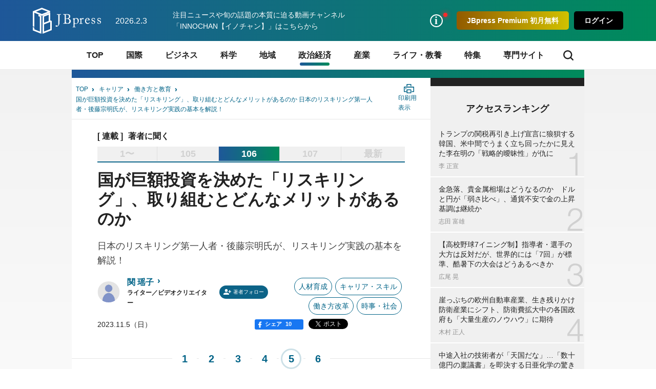

--- FILE ---
content_type: text/html; charset=utf-8
request_url: https://jbpress.ismedia.jp/articles/-/77757?page=5
body_size: 22849
content:


<!DOCTYPE HTML>
<html lang="ja">

<head>
  <meta http-equiv="X-UA-Compatible" content="IE=edge">
  <meta name="viewport" content="width=device-width, initial-scale=1">
  <link rel="manifest" href="/manifest.json?rf=202601291131">
  <meta charset="utf-8">
  <title>国が巨額投資を決めた「リスキリング」、取り組むとどんなメリットがあるのか 日本のリスキリング第一人者・後藤宗明氏が、リスキリング実践の基本を解説！(5/6) | JBpress (ジェイビープレス)</title>
<link rel="canonical" href="https://jbpress.ismedia.jp/articles/-/77757?page=5">
  <link rel="stylesheet" href="https://jbpress.ismcdn.jp/resources/jb/css/pc/shared/shared.css?rf=202601291131">
  <link rel="stylesheet" href="https://jbpress.ismcdn.jp/resources/jb/css/pc/pages/leafs.css?rf=202601291131">
  <link rel="stylesheet" href="https://jbpress.ismcdn.jp/resources/jb/css/add-style.min.css?rf=202601291131">
  <meta name="description" content="　学び直しは、個々人が自身の好きなものを、好きな時に好きな場所で学びます。一方、リスキリングの現場は組織や企業です。　リスキリングは「新しいスキルを習得させる」という意味です。リスキ(5/6)">
  <meta name="keywords" content="リスキリング ,isMedia ,JBpress ,日本ビジネスプレス">
  <meta property="fb:app_id" content="142228975836097" />
  <meta property="og:locale" content="ja_JP" />
  <meta property="og:site_name" content="JBpress（日本ビジネスプレス）" />
  <meta property="article:publisher" content="https://www.facebook.com/JBpress/">
  <meta property="og:title" content="国が巨額投資を決めた「リスキリング」、取り組むとどんなメリットがあるのか 日本のリスキリング第一人者・後藤宗明氏が、リスキリング実践の基本を解説！ | JBpress (ジェイビープレス)" />
  <meta property="og:image" content="https://jbpress.ismcdn.jp/mwimgs/b/1/1200mw/img_b1154811c3f3fc4bcc1510ceebb46e9d277713.jpg" />
  <meta property="og:type" content="article" />
  <meta property="og:url" content="https://jbpress.ismedia.jp/articles/-/77757" />
  <meta property="og:description" content="　学び直しは、個々人が自身の好きなものを、好きな時に好きな場所で学びます。一方、リスキリングの現場は組織や企業です。　リスキリングは「新しいスキルを習得させる」という意味です。リスキ(5/6)" />
  <meta name="twitter:card" content="summary_large_image" />
  <meta name="twitter:site" content="@jbpress" />
  <meta name="twitter:url" content="https://jbpress.ismedia.jp/articles/-/77757" />
  <meta name="twitter:title" content="国が巨額投資を決めた「リスキリング」、取り組むとどんなメリットがあるのか 日本のリスキリング第一人者・後藤宗明氏が、リスキリング実践の基本を解説！ | JBpress (ジェイビープレス)" />
  <meta name="twitter:description" content="　学び直しは、個々人が自身の好きなものを、好きな時に好きな場所で学びます。一方、リスキリングの現場は組織や企業です。　リスキリングは「新しいスキルを習得させる」という意味です。リスキ(5/6)" />
  <meta name="twitter:image" content="https://jbpress.ismcdn.jp/mwimgs/b/1/1200mw/img_b1154811c3f3fc4bcc1510ceebb46e9d277713.jpg" />
  <meta name="robots" content="max-image-preview:large">
  <meta name="mwd:image" content="https://jbpress.ismcdn.jp/mwimgs/b/1/320mw/img_b1154811c3f3fc4bcc1510ceebb46e9d277713.jpg">
  <meta name="format-detection" content="telephone=no">
<link rel="apple-touch-icon" sizes="180x180" href="https://jbpress.ismcdn.jp/common/images/favicons/apple-touch-icon-180x180.png">
<link rel="apple-touch-icon" sizes="152x152" href="https://jbpress.ismcdn.jp/common/images/favicons/apple-touch-icon-152x152.png">
<link rel="apple-touch-icon" sizes="144x144" href="https://jbpress.ismcdn.jp/common/images/favicons/apple-touch-icon-144x144.png">
<link rel="apple-touch-icon" sizes="120x120" href="https://jbpress.ismcdn.jp/common/images/favicons/apple-touch-icon-120x120.png">
<link rel="apple-touch-icon" sizes="76x76" href="https://jbpress.ismcdn.jp/common/images/favicons/apple-touch-icon-76x76.png">
<link rel="apple-touch-icon-precomposed" href="https://jbpress.ismcdn.jp/common/images/favicons/apple-touch-icon-57x57-precomposed.png">  <link rel="preload" as="image" href="https://jbpress.ismcdn.jp/mwimgs/b/1/600mw/img_b1154811c3f3fc4bcc1510ceebb46e9d277713.jpg" imagesrcset="https://jbpress.ismcdn.jp/mwimgs/b/1/600mw/img_b1154811c3f3fc4bcc1510ceebb46e9d277713.jpg 1x,https://jbpress.ismcdn.jp/mwimgs/b/1/1200mw/img_b1154811c3f3fc4bcc1510ceebb46e9d277713.jpg 2x" imagesizes="600px">

<link rel="preconnect" href="//jbpress.ismcdn.jp" crossorigin>
<link rel="preconnect" href="//www.google-analytics.com">
<link rel="preconnect" href="//www.googletagmanager.com">
<link rel="preconnect" href="//www.googletagservices.com" crossorigin>
<link rel="preconnect" href="//adservice.google.co.jp">
<link rel="preconnect" href="//adservice.google.com">
<link rel="preconnect" href="//cdn.ampproject.org" crossorigin>
<link rel="preconnect" href="//js-sec.indexww.com" crossorigin>
<link rel="preconnect" href="//a.teads.tv" crossorigin>
<link rel="preconnect" href="//ads.rubiconproject.com" crossorigin>
<link rel="preconnect" href="//securepubads.g.doubleclick.net">
<link rel="preconnect" href="//static.karte.io" crossorigin>
<link rel="preconnect" href="//static.chartbeat.com" crossorigin>
<link rel="preconnect" href="//ds.uncn.jp" crossorigin>
<link rel="preconnect" href="//aid.send.microad.jp" crossorigin>
<link rel="preconnect" href="//as.amanad.adtdp.com" crossorigin>
<link rel="preconnect" href="//tr.gunosy.com" crossorigin>
<link rel="preconnect" href="//tg.socdm.com" crossorigin>
<link rel="preconnect" href="//bs.nakanohito.jp" crossorigin>
  <script type="text/javascript" src="/op/analytics.js?domain=jbpress.ismedia.jp"></script>
  <script src="https://code.jquery.com/jquery-3.6.0.min.js"
    integrity="sha256-/xUj+3OJU5yExlq6GSYGSHk7tPXikynS7ogEvDej/m4=" crossorigin="anonymous"></script>
  <script src="https://jbpress.ismcdn.jp/common/js/lib/lozad.min.js" defer></script>
  <script src="https://jbpress.ismcdn.jp/common/js/lib/in-view.min.js" defer></script>
  <script src="https://jbpress.ismcdn.jp/common/js/lib/axios.min.js" defer></script>

  <script src="https://jbpress.ismcdn.jp/resources/prod/jb/js/leafs.prod.js?rf=202601291131" defer></script>

  <link rel="prev" href="?page=4">
  <link rel="next" href="?page=6">

<!-- Google Tag Manager -->
<script>
let uid = "" // ユーザーIDの取得
dataLayer =[{
    'articleID': '77757',
    'elapsedDays' : 821,
    'pageStatus' : 'PC_CannotRead_PaidMemberOnly',
    'articleStatus': 'free',
  'userStatus' : 0,
  'media' :  'JBpress'
}];
(function(w,d,s,l,i){
w[l]=w[l]||[];w[l].push({'gtm.start':new Date().getTime(),event:'gtm.js'});var f=d.getElementsByTagName(s)[0],j=d.createElement(s),dl=l!='dataLayer'?'&l='+l:'';j.async=true;j.src='https://www.googletagmanager.com/gtm.js?id='+i+dl;f.parentNode.insertBefore(j,f);
})(window,document,'script','dataLayer','GTM-WGHRSW');
</script>
<!-- End Google Tag Manager -->
<script async src="https://connect.facebook.net/ja_JP/sdk.js#xfbml=1&version=v3.0"></script>
<script async src="https://platform.twitter.com/widgets.js"></script>
<script async src="https://b.st-hatena.com/js/bookmark_button.js"></script>
<script async src="https://platform.linkedin.com/in.js">lang: ja_JP</script>
<script>
var ISMLIB=ISMLIB||{};
ISMLIB.ismkv = {
  ism_media : 'jbpress.ismedia.jp',
  ism_article_id : '77757',
  ism_authors : ['関 瑶子'],
  ism_category : '働き方と教育',
  ism_mainsubcategory : '政治経済',
  ism_subcategory : ['ビジネス','政治経済','働き方改革','人材育成','キャリア・スキル','時事・社会','jbpress-0002'],
  ism_themeportal : '',
  ism_page : 5,
  ism_totalpage : 6,
  ism_lastpage : 'no',
  ism_skin : 'leafs/default',
  ism_ua : (function(){try{return document.cookie.match(new RegExp("ismua=(.*?)(?:;|$)"))[1];}catch(err){return ''}})(),
  ism_ub : (function(){try{return document.cookie.match(new RegExp("ismub=(.*?)(?:;|$)"))[1];}catch(err){return ''}})(),
  user_seg : (function(){try{return document.cookie.match(new RegExp("ismsegs=(.*?)(?:;|$)"))[1].split(',').filter(function(o){return o!=='';});}catch(err){return [];}})(),
  ism_seg_jbp : (function(){try{return document.cookie.match(new RegExp("ismtdsegs=(.*?)(?:;|$)"))[1].split(',').filter(function(o){return o!=='';});}catch(err){return [];}})()
};
</script>
  <!-- ReTargeting for JBpress -->
  <!-- Logly ReTargeting -->
  <script language="javascript">
  (function () {
    var _lgy     = document.createElement("script");
    var _lgy_adv = 3815;
    window._lgy_advs = window._lgy_advs || {};
    window._lgy_advs[_lgy_adv] = false;
    window._lgy_options = window._lgy_options || {};
    window._lgy_options[_lgy_adv] = {};
    _lgy.async = true;
    _lgy.src = (("https:" == document.location.protocol) ? "https://" : "http://") + 'dsp.logly.co.jp/seg.js';
    var _lgy0 = document.getElementsByTagName('script')[0];
    _lgy0.parentNode.insertBefore(_lgy, _lgy0);
  })();
  </script>
  <!-- Facebook Pixel Code -->
  <script>
    !function(f,b,e,v,n,t,s)
    {if(f.fbq)return;n=f.fbq=function(){n.callMethod?
    n.callMethod.apply(n,arguments):n.queue.push(arguments)};
    if(!f._fbq)f._fbq=n;n.push=n;n.loaded=!0;n.version='2.0';
    n.queue=[];t=b.createElement(e);t.async=!0;
    t.src=v;s=b.getElementsByTagName(e)[0];
    s.parentNode.insertBefore(t,s)}(window, document,'script',
    'https://connect.facebook.net/en_US/fbevents.js');
    fbq('init', '2054076421511845');
    fbq('track', 'PageView');
  </script>
  <noscript><img height="1" width="1" style="display:none"
    src="https://www.facebook.com/tr?id=2054076421511845&ev=PageView&noscript=1"
  /></noscript>
  <!-- End Facebook Pixel Code -->
<script type="application/ld+json">
[{"@context":"https://schema.org","@type":"WebSite","name":"JBpress (ジェイビープレス)","alternateName":["JB","JBP","JBpress","JBPress","ジェイビープレス"],"url":"https://jbpress.ismedia.jp"},{"@context":"https://schema.org","@type":"NewsMediaOrganization","name":"JBpress (ジェイビープレス)","description":"経営者層やマネジメント層など、日本の未来を創るビジネスリーダーのための総合メディア。国際情勢、最新ビジネス動向、イノベーションなどに関する深く本質的な論考を毎日更新。","url":"https://jbpress.ismedia.jp/","foundingDate":"2008-11-11","logo":"https://jbpress.ismedia.jp/common/images/common/logo_800x800.png","width":800,"height":800,"caption":"JBpress (ジェイビープレス)","address":{"@type":"PostalAddress","streetAddress":"東新橋2-4-1","addressLocality":"港区","addressRegion":"東京都","postalCode":"105-0021","addressCountry":"JP"},"sameAs":["https://x.com/JBpress","https://www.facebook.com/JBpress/","https://www.youtube.com/@INNOCHAN_JBpress","https://podcasts.apple.com/us/podcast/id1705354878","https://open.spotify.com/show/4KrAv2mAX2YaXXv1HONmz6","https://music.amazon.co.jp/podcasts/2ea5e8cd-3302-46ea-a55b-0933dd88107e/"],"parentOrganization":{"@type":"Corporation","name":"株式会社日本ビジネスプレス","foundingDate":"2008-03-25","logo":{"@type":"ImageObject","url":"https://www.jbpress.co.jp/mwimgs/5/1/1600wm/img_515291625c3fe7392193efc71ea5a1dd68465.jpg","width":1600,"height":1000,"caption":"株式会社日本ビジネスプレス"},"url":"https://www.jbpress.co.jp/","address":{"@type":"PostalAddress","streetAddress":"東新橋2-4-1","addressLocality":"港区","addressRegion":"東京都","postalCode":"105-0021","addressCountry":"JP"}}},{"@context":"https://schema.org","@type":"NewsArticle","headline":"国が巨額投資を決めた「リスキリング」、取り組むとどんなメリットがあるのか 日本のリスキリング第一人者・後藤宗明氏が、リスキリング実践の基本を解説！","description":"　学び直しは、個々人が自身の好きなものを、好きな時に好きな場所で学びます。一方、リスキリングの現場は組織や企業です。　リスキリングは「新しいスキルを習得させる」という意味です。リスキリングの主語は「企業」で、目的語は「従業員」。「組織が従業員をリスキルする」というのが、リスキリングの正しい理解です。　新しいことを学ぶという点はリスキリングにおいて重要です。しかし、それ以上に重要なのは、新しい技術を学","image":{"url":"https://jbpress.ismcdn.jp/mwimgs/b/1/1200wm/img_b1154811c3f3fc4bcc1510ceebb46e9d277713.jpg","width":1024,"height":683},"datePublished":"2023-11-05T06:00:00+09:00","dateModified":"2023-11-06T11:17:04+09:00","articleSection":"ビジネス,政治経済,人材育成,キャリア・スキル,働き方改革,時事・社会","author":[{"@type":"Person","name":"関 瑶子","jobTitle":"ライター／ビデオクリエイター","url":"https://jbpress.ismedia.jp/search/author/%E9%96%A2%20%E7%91%B6%E5%AD%90","agentInteractionStatistic":{"@type":"InteractionCounter","interactionType":"https://schema.org/WriteAction","userInteractionCount":156}}],"publisher":{"@type":"Organization","name":"JBpress (ジェイビープレス)","url":"https://jbpress.ismedia.jp/"},"isAccessibleForFree":false,"hasPart":{"@type":"WebPageElement","isAccessibleForFree":false,"cssSelector":".m-regist-premium-login"}},{"@context":"http://schema.org","@type":"BreadcrumbList","itemListElement":[{"@type":"ListItem","position":1,"item":{"@id":"https://jbpress.ismedia.jp","name":"JBpress (ジェイビープレス)トップ"}},{"@type":"ListItem","position":2,"item":{"@id":"https://jbpress.ismedia.jp/subcategory/%E3%82%AD%E3%83%A3%E3%83%AA%E3%82%A2","name":"キャリア"}},{"@type":"ListItem","position":3,"item":{"@id":"https://jbpress.ismedia.jp/category/education","name":"働き方と教育"}},{"@type":"ListItem","position":4,"item":{"@id":"https://jbpress.ismedia.jp/articles/-/77757","name":"国が巨額投資を決めた「リスキリング」、取り組むとどんなメリットがあるのか 日本のリスキリング第一人者・後藤宗明氏が、リスキリング実践の基本を解説！"}}]}]
</script>

</head><body>
<!-- Google Tag Manager (noscript) -->
<noscript><iframe src="https://www.googletagmanager.com/ns.html?id=GTM-WGHRSW"
height="0" width="0" style="display:none;visibility:hidden"></iframe></noscript>
<!-- End Google Tag Manager (noscript) -->

<div id="fb-root"></div>
<div class="l-wrap">

<header class="header js-header">
  <div class="header-band">
    <div class="header-band-inner">
      <div class="header-band-l">
        <div class="header__logo"><a href="/" class="header__logo-link"><img src="/common/images/common/header_logo.svg" width="133" height="51" alt="JBpress (ジェイビープレス)"></a></div>
        <div class="header__date">2026.2.3</div>
        <div class="header__infotext"><a href="https://www.youtube.com/@INNOCHAN_JBpress">注目ニュースや旬の話題の本質に迫る動画チャンネル「INNOCHAN【イノチャン】」はこちらから</a></div>
      </div>
      <div class="header-band-r">
        <ul class="header-basic">
          <li>
            <div class="header-basic__link header-basic__link-info --notice js-header-basic-notice"></div>
<div class="header-notice js-header-notice" style="padding-bottom: 50px;">
  <div class="header-notice__ttl">お知らせ</div>
  <ul class="header-notice-list">
    <li class="header-notice-item">お知らせはありません。</li>
  </ul>
  <!--<div class="header-notice__ttl">プレミアムサービス</div>
  <ul class="header-premium">
    <li class="header-premium-item"><a href="#" class="header-premium-item__link">プレミアム限定記事</a></li>
    <li class="header-premium-item"><a href="#" class="header-premium-item__link is-checked">特別セミナー</a></li>
    <li class="header-premium-item"><a href="#" class="header-premium-item__link">その他サービス</a></li>
    <li class="header-premium-item"><a href="#" class="header-premium-item__link">会員情報</a></li>
  </ul>
  <div class="header-premium-link"><a href="#">プレミアムサービス詳細</a></div>-->
  <div class="header-notice__close js-header-notice-close"></div>
</div>
          </li>
            <li><button type="button" class="header-basic__button --premium js-header-basic-regist js-signup" rel=”nofollow”>JBpress Premium 初月無料</button></li>
            <li><button type="button" class="header-basic__button js-signin" rel=”nofollow”>ログイン</button></li>
        </ul>
      </div>
    </div>
  </div>
<nav class="header-nav js-header-nav">
  <div class="header-nav-inner">
    <div class="header-nav-unit">
      <div class="header-nav-unit__ttl "><a href="/">TOP</a></div>
    </div>
    <div class="header-nav-unit">
      <div class="header-nav-unit__ttl "><a href="/subcategory/%E5%9B%BD%E9%9A%9B">国際</a></div>
      <div class="header-nav-subunit">
        <ul class="header-nav-subunit-list">
          <li><a href="/subcategory/%E4%B8%96%E7%95%8C%E6%83%85%E5%8B%A2" class="header-nav-subunit-list__link">世界情勢</a></li>
          <li><a href="/subcategory/%E3%82%A2%E3%83%A1%E3%83%AA%E3%82%AB" class="header-nav-subunit-list__link">アメリカ</a></li>
          <li><a href="/subcategory/%E4%B8%AD%E5%9B%BD" class="header-nav-subunit-list__link">中国</a></li>
          <li><a href="/subcategory/%E9%9F%93%E5%9B%BD%E3%83%BB%E5%8C%97%E6%9C%9D%E9%AE%AE" class="header-nav-subunit-list__link">韓国・北朝鮮</a></li>
          <li><a href="/subcategory/%E3%83%AD%E3%82%B7%E3%82%A2" class="header-nav-subunit-list__link">ロシア</a></li>
          <li><a href="/subcategory/%E3%82%A2%E3%82%B8%E3%82%A2%E3%83%BB%E3%82%AA%E3%82%BB%E3%82%A2%E3%83%8B%E3%82%A2" class="header-nav-subunit-list__link">アジア・オセアニア</a></li>
          <li><a href="/subcategory/%E3%83%A8%E3%83%BC%E3%83%AD%E3%83%83%E3%83%91" class="header-nav-subunit-list__link">ヨーロッパ</a></li>
          <li><a href="/subcategory/%E4%B8%AD%E6%9D%B1%E3%83%BB%E3%82%A2%E3%83%95%E3%83%AA%E3%82%AB" class="header-nav-subunit-list__link">中東・アフリカ</a></li>
          <li><a href="/subcategory/%E4%B8%AD%E5%8D%97%E7%B1%B3" class="header-nav-subunit-list__link">中南米</a></li>
          <li><a href="/subcategory/%E5%8C%97%E7%B1%B3" class="header-nav-subunit-list__link">北米</a></li>
        </ul>
        <div class="header-nav-subunit__more"><a href="/subcategory/%E5%9B%BD%E9%9A%9B">国際の記事一覧</a></div>
      </div>
    </div>
    <div class="header-nav-unit">
      <div class="header-nav-unit__ttl "><a href="/subcategory/%E3%83%93%E3%82%B8%E3%83%8D%E3%82%B9">ビジネス</a></div>
      <div class="header-nav-subunit">
        <ul class="header-nav-subunit-list">
          <li><a href="/subcategory/%E7%B5%8C%E5%96%B6" class="header-nav-subunit-list__link">経営</a></li>
          <li><a href="/subcategory/%E4%BA%BA%E7%89%A9" class="header-nav-subunit-list__link">人物</a></li>
          <li><a href="/subcategory/%E3%83%9E%E3%83%BC%E3%82%B1%E3%83%86%E3%82%A3%E3%83%B3%E3%82%B0" class="header-nav-subunit-list__link">マーケティング</a></li>
          <li><a href="/subcategory/%E7%B5%84%E7%B9%94" class="header-nav-subunit-list__link">組織</a></li>
          <li><a href="/subcategory/IT%E3%83%BB%E3%83%87%E3%82%B8%E3%82%BF%E3%83%AB" class="header-nav-subunit-list__link">IT・デジタル</a></li>
          <li><a href="/subcategory/%E7%A0%94%E7%A9%B6%E9%96%8B%E7%99%BA" class="header-nav-subunit-list__link">研究開発</a></li>
          <li><a href="/subcategory/%E3%83%99%E3%83%B3%E3%83%81%E3%83%A3%E3%83%BC%E3%83%BB%E3%82%B9%E3%82%BF%E3%83%BC%E3%83%88%E3%82%A2%E3%83%83%E3%83%97" class="header-nav-subunit-list__link">ベンチャー・スタートアップ</a></li>
          <li><a href="/subcategory/%E4%BA%BA%E6%9D%90%E8%82%B2%E6%88%90" class="header-nav-subunit-list__link">人材育成</a></li>
          <li><a href="/subcategory/%E3%82%AD%E3%83%A3%E3%83%AA%E3%82%A2%E3%83%BB%E3%82%B9%E3%82%AD%E3%83%AB" class="header-nav-subunit-list__link">キャリア・スキル</a></li>
          <li><a href="/subcategory/%E5%83%8D%E3%81%8D%E6%96%B9%E6%94%B9%E9%9D%A9" class="header-nav-subunit-list__link">働き方改革</a></li>
        </ul>
        <div class="header-nav-subunit__more"><a href="/subcategory/%E3%83%93%E3%82%B8%E3%83%8D%E3%82%B9">ビジネスの記事一覧</a></div>
      </div>
    </div>
    <div class="header-nav-unit">
      <div class="header-nav-unit__ttl "><a href="/subcategory/%E7%A7%91%E5%AD%A6">科学</a></div>
      <div class="header-nav-subunit">
        <ul class="header-nav-subunit-list">
          <li><a href="/subcategory/%E5%AE%87%E5%AE%99%E3%83%BB%E7%89%A9%E7%90%86" class="header-nav-subunit-list__link">宇宙・物理</a></li>
          <li><a href="/subcategory/%E7%92%B0%E5%A2%83" class="header-nav-subunit-list__link">環境</a></li>
          <li><a href="/subcategory/%E5%8C%BB%E7%99%82" class="header-nav-subunit-list__link">医療</a></li>
          <li><a href="/subcategory/%E6%95%B0%E7%90%86%E7%A7%91%E5%AD%A6" class="header-nav-subunit-list__link">数理科学</a></li>
          <li><a href="/subcategory/%E7%94%9F%E7%89%A9%E5%AD%A6" class="header-nav-subunit-list__link">生物学</a></li>
          <li><a href="/subcategory/%E5%8C%96%E5%AD%A6" class="header-nav-subunit-list__link">化学</a></li>
        </ul>
        <div class="header-nav-subunit__more"><a href="/subcategory/%E7%A7%91%E5%AD%A6">科学の記事一覧</a></div>
      </div>
    </div>
    <div class="header-nav-unit">
      <div class="header-nav-unit__ttl "><a href="/subcategory/%E5%9C%B0%E5%9F%9F">地域</a></div>
      <div class="header-nav-subunit">
        <ul class="header-nav-subunit-list">
          <li><a href="/subcategory/%E5%9C%B0%E5%9F%9F%E7%B5%8C%E6%B8%88" class="header-nav-subunit-list__link">地域経済</a></li>
          <li><a href="/subcategory/%E4%B8%AD%E5%B0%8F%E4%BC%81%E6%A5%AD" class="header-nav-subunit-list__link">中小企業</a></li>
          <li><a href="/subcategory/%E5%9C%B0%E5%9F%9F%E6%8C%AF%E8%88%88" class="header-nav-subunit-list__link">地域振興</a></li>
          <li><a href="/subcategory/%E5%9C%B0%E6%96%B9%E8%87%AA%E6%B2%BB" class="header-nav-subunit-list__link">地方自治</a></li>
        </ul>
        <div class="header-nav-subunit__more"><a href="/subcategory/%E5%9C%B0%E5%9F%9F">地域の記事一覧</a></div>
      </div>
    </div>
    <div class="header-nav-unit">
      <div class="header-nav-unit__ttl is-current"><a href="/subcategory/%E6%94%BF%E6%B2%BB%E7%B5%8C%E6%B8%88">政治経済</a></div>
      <div class="header-nav-subunit">
        <ul class="header-nav-subunit-list">
          <li><a href="/subcategory/%E6%94%BF%E6%B2%BB" class="header-nav-subunit-list__link">政治</a></li>
          <li><a href="/subcategory/%E6%99%82%E4%BA%8B%E3%83%BB%E7%A4%BE%E4%BC%9A" class="header-nav-subunit-list__link">時事・社会</a></li>
          <li><a href="/subcategory/%E5%AE%89%E5%85%A8%E4%BF%9D%E9%9A%9C" class="header-nav-subunit-list__link">安全保障</a></li>
          <li><a href="/subcategory/%E7%B5%8C%E6%B8%88" class="header-nav-subunit-list__link">経済</a></li>
        </ul>
        <div class="header-nav-subunit__more"><a href="/subcategory/%E6%94%BF%E6%B2%BB%E7%B5%8C%E6%B8%88">政治経済の記事一覧</a></div>
      </div>
    </div>
    <div class="header-nav-unit">
      <div class="header-nav-unit__ttl "><a href="/subcategory/%E7%94%A3%E6%A5%AD">産業</a></div>
      <div class="header-nav-subunit">
        <ul class="header-nav-subunit-list">
          <li><a href="/subcategory/%E8%87%AA%E5%8B%95%E8%BB%8A" class="header-nav-subunit-list__link">自動車</a></li>
          <li><a href="/subcategory/%E3%82%A8%E3%83%8D%E3%83%AB%E3%82%AE%E3%83%BC%E3%83%BB%E8%B3%87%E6%BA%90" class="header-nav-subunit-list__link">エネルギー・資源</a></li>
          <li><a href="/subcategory/%E9%9B%BB%E6%A9%9F%E3%83%BB%E5%8D%8A%E5%B0%8E%E4%BD%93" class="header-nav-subunit-list__link">電機・半導体</a></li>
          <li><a href="/subcategory/%E9%87%91%E8%9E%8D%E3%83%BB%E4%BF%9D%E9%99%BA" class="header-nav-subunit-list__link">金融・保険</a></li>
          <li><a href="/subcategory/%E8%BE%B2%E6%9E%97%E6%B0%B4%E7%94%A3%E6%A5%AD" class="header-nav-subunit-list__link">農林水産業</a></li>
          <li><a href="/subcategory/%E5%BB%BA%E8%A8%AD%E3%83%BB%E4%B8%8D%E5%8B%95%E7%94%A3" class="header-nav-subunit-list__link">建設・不動産</a></li>
          <li><a href="/subcategory/%E9%A3%9F%E5%93%81%E3%83%BB%E5%A4%96%E9%A3%9F" class="header-nav-subunit-list__link">食品・外食</a></li>
          <li><a href="/subcategory/%E5%B0%8F%E5%A3%B2%E3%83%BB%E5%8D%B8%E5%A3%B2" class="header-nav-subunit-list__link">小売・卸売</a></li>
          <li><a href="/subcategory/%E3%82%A4%E3%83%B3%E3%83%95%E3%83%A9" class="header-nav-subunit-list__link">インフラ</a></li>
          <li><a href="/subcategory/%E3%82%A2%E3%83%91%E3%83%AC%E3%83%AB" class="header-nav-subunit-list__link">アパレル</a></li>
          <li><a href="/subcategory/IT%E3%83%BB%E9%80%9A%E4%BF%A1" class="header-nav-subunit-list__link">IT・通信</a></li>
          <li><a href="/subcategory/%E7%89%A9%E6%B5%81%E3%83%BB%E9%81%8B%E8%BC%B8" class="header-nav-subunit-list__link">物流・運輸</a></li>
          <li><a href="/subcategory/%E8%A3%BD%E9%80%A0%E6%A5%AD" class="header-nav-subunit-list__link">製造業</a></li>
          <li><a href="/subcategory/%E3%82%B5%E3%83%BC%E3%83%93%E3%82%B9%E6%A5%AD" class="header-nav-subunit-list__link">サービス業</a></li>
        </ul>
        <div class="header-nav-subunit__more"><a href="/subcategory/%E7%94%A3%E6%A5%AD">産業の記事一覧</a></div>
      </div>
    </div>
    <div class="header-nav-unit">
      <div class="header-nav-unit__ttl "><a href="/subcategory/%E3%83%A9%E3%82%A4%E3%83%95%E3%83%BB%E6%95%99%E9%A4%8A">ライフ・教養</a></div>
      <div class="header-nav-subunit">
        <ul class="header-nav-subunit-list">
          <li><a href="/subcategory/%E7%94%9F%E6%B4%BB%E3%83%BB%E8%B6%A3%E5%91%B3" class="header-nav-subunit-list__link">生活・趣味</a></li>
          <li><a href="/subcategory/%E5%81%A5%E5%BA%B7" class="header-nav-subunit-list__link">健康</a></li>
          <li><a href="/subcategory/%E3%83%9E%E3%83%8D%E3%83%BC" class="header-nav-subunit-list__link">マネー</a></li>
          <li><a href="/subcategory/%E9%A3%9F" class="header-nav-subunit-list__link">食</a></li>
          <li><a href="/subcategory/%E6%9C%AC" class="header-nav-subunit-list__link">本</a></li>
          <li><a href="/subcategory/%E8%8A%B8%E8%A1%93%E6%96%87%E5%8C%96" class="header-nav-subunit-list__link">芸術文化</a></li>
          <li><a href="/subcategory/%E3%82%B9%E3%83%9D%E3%83%BC%E3%83%84" class="header-nav-subunit-list__link">スポーツ</a></li>
          <li><a href="/subcategory/%E6%AD%B4%E5%8F%B2" class="header-nav-subunit-list__link">歴史</a></li>
          <li><a href="/subcategory/%E5%AD%A6%E8%A1%93" class="header-nav-subunit-list__link">学術</a></li>
          <li><a href="/subcategory/%E6%95%99%E8%82%B2" class="header-nav-subunit-list__link">教育</a></li>
        </ul>
        <div class="header-nav-subunit__more"><a href="/subcategory/%E3%83%A9%E3%82%A4%E3%83%95%E3%83%BB%E6%95%99%E9%A4%8A">ライフ・教養の記事一覧</a></div>
      </div>
    </div>
    <div class="header-nav-unit">
      <div class="header-nav-unit__ttl "><a href="/list/focus">特集</a></div>
    </div>
    <div class="header-nav-unit">
      <div class="header-nav-unit__ttl"><span>専門サイト</span></div>
      <div class="header-nav-subunit">
      <ul class="header-nav-subunit-list">
          <li><a href="/ts/lenovo/" class="header-nav-subunit-list__link" target="_blank">NEW WORK STANDARDS</a></li>
          <li><a href="https://jbpress.ismedia.jp/ts/amazonads/" class="header-nav-subunit-list__link" target="_blank">あなたと一緒に、はたらく広告を。</a></li>
          <li><a href="https://jbpress.ismedia.jp/ts/chromeos/" class="header-nav-subunit-list__link" target="_blank">NEXT WORKSTYLE</a></li>
          <li><a href="/list/jir/feature/future-society" class="header-nav-subunit-list__link" target="_blank">DX×未来社会</a></li>
          <li><a href="https://jbpress.ismedia.jp/ts/thermofisherscientific/" class="header-nav-subunit-list__link" target="_blank">Future Doors</a></li>
          <li><a href="https://jbpress.ismedia.jp/ts/icare/" class="header-nav-subunit-list__link" target="_blank">WELL-BEING INNOVATION</a></li>
          <li><a href="https://jbpress.ismedia.jp/ts/car-society-innovation/index.html" class="header-nav-subunit-list__link" target="_blank">CAR SOCIETY INNOVATION</a></li>
          <li><a href="https://jbpress.ismedia.jp/ts/sophos_special/index.html" class="header-nav-subunit-list__link" target="_blank">NEW SECURITY STANDARD</a></li>
          <li><a href="https://jbpress.ismedia.jp/ts/hybridwork-transformation/index.html" class="header-nav-subunit-list__link" target="_blank">組織力強化に向けたコミュニケーション変革</a></li>
          <li><a href="https://jbpress.ismedia.jp/ts/nextdatainnovation/index.html" class="header-nav-subunit-list__link" target="_blank">Next DATA INNOVATION</a></li>
          <li><a href="https://jbpress.ismedia.jp/ts/ebara_special/" class="header-nav-subunit-list__link" target="_blank">EBARA NEW GENERATION</a></li>
          <li><a href="https://jbpress.ismedia.jp/ts/gsk_special/" class="header-nav-subunit-list__link" target="_blank">歯とお口の健康は「シュミテクト」から</a></li>
          <li><a href="https://jbpress.ismedia.jp/ts/smarthr202209/" class="header-nav-subunit-list__link" target="_blank">NEXT Automotive Industry</a></li>
          <li><a href="https://jbpress.ismedia.jp/ts/tokyoislands/" class="header-nav-subunit-list__link" target="_blank">THE TOKYO ISLANDERS</a></li>
          <li><a href="https://jbpress.ismedia.jp/ts/studist/" class="header-nav-subunit-list__link" target="_blank">生産性向上でビジネスに革新を</a></li>
        </ul>
      </div>
    </div>
    <div class="header-nav-search js-header-nav-search"><span class="header-nav-search__icon"></span></div>
  </div>
</nav>  <div class="header-search js-header-search">
    <form action="/search" method="get" class="header-search-inner">
      <meta itemprop="target" content="https://jbpress.ismedia.jp/search/?fulltext={URI.encode(fulltext)}">
      <input class="header-search__input" type="search" name="fulltext" placeholder="JBpressを検索" value="" itemprop="query-input">
      <input class="header-search__button" type="submit" title="検索" value="検索">
    </form>
  </div>
</header>  <div class="l-contents">

<script>

/**
 * adGate広告の表示/非表示を制御
 */
const setAdGateVisibility = (visible) => {
  const adGate = document.querySelector('.ad-gate');
  if (!adGate) return;
  adGate.style.display = visible ? 'block' : 'none';
};

/**
 * adGate広告の表示時刻管理
 */
const createAdGateStateManager = () => {
  const now = Date.now();

  // 表示期間 (スマパには分単位ではいるので、それをミリ秒に変換している)
  const displayDurationMs = 5 * 60 * 1000;
  // 非表示期間 
  const hiddenDurationMs  = 5 * 60 * 1000;

  return {
    hiddenDurationMs: hiddenDurationMs,
    hideUnixMs:       now + displayDurationMs,
    revealUnixMs:     now + displayDurationMs + hiddenDurationMs,
    resetMs:          now + 24 * 60 * 60 * 1000, // 1日後にリセット
  };
};

/**
 * デバッグ用: 現在のマネージャー情報をログ出力
 */
/* const inspectManager = (m) => {
  console.log("-------");
  console.log('現在時刻 :',       new Date().toLocaleTimeString());
  console.log('非表示開始時刻 :',  new Date(m.hideUnixMs).toLocaleTimeString());
  console.log('再表示時刻 :',     new Date(m.revealUnixMs).toLocaleTimeString());
  console.log('リセット時刻 :',    new Date(m.resetMs).toLocaleTimeString());
  console.log('hiddenDurationMs :', m.hiddenDurationMs);
  console.log("-------");
}; */

/**
 * ローカルストレージからマネージャーを取得、無ければ生成
 */
const getAdGateStateManager = () => {
  try {
    const stored = JSON.parse(localStorage.getItem("AdGateStateManager"));
    if (stored) {
      return [stored, false]
    }
  } catch {
    console.warn("AdGateStateManager の parse に失敗したため再作成します。")
  }

  const manager = createAdGateStateManager();
  return [manager, true];
};

/**
 * 広告の表示スケジュール管理
 * 以下のように 3 つのフェーズがあり、 (2) の期間は非表示となります。
 * 
 * <--- 表示期間(1) -- | --- 非表示期間(2) --- | -- 表示期間 (3) --->
 *
 * 初回の表示から 1 日が経過した場合(つまり resetMs より現在時刻が後の場合)は、
 * タイマー処理をリセットして最初からカウントを行います。
 */
const scheduleAdGate = (manager) => {
  const now = Date.now();

  if (now >= manager['resetMs']) {
    // 1日経過でリセット
    localStorage.removeItem("AdGateStateManager");
    [manager] = getAdGateStateManager();
    localStorage.setItem("AdGateStateManager", JSON.stringify(manager));
  }

  if (now < manager['hideUnixMs']) {
    // ("表示期間(1) : 非表示タイマーをセット");
    setTimeout(() => {
      setAdGateVisibility(false);
    }, manager['hideUnixMs'] - now);
  } else if ( manager['hideUnixMs'] <= now && now < manager['revealUnixMs']) {
    // ("非表示期間(2) : 広告を非表示にして、非表示期間が終わったら再表示を行う");
    setAdGateVisibility(false);
    setTimeout(() => {
      setAdGateVisibility(true);
    }, manager['revealUnixMs'] - now);
  } else {
    // ("表示期間(3) : 以降は表示を続ける");
    setAdGateVisibility(true);
  }
}

window.addEventListener('load', () => {

  let [manager, isCreated] = getAdGateStateManager();
  if (isCreated) {
    localStorage.setItem("AdGateStateManager", JSON.stringify(manager));
  }
  // NOTE: debug情報表示用の関数
  // inspectManager(manager);
  scheduleAdGate(manager);
});
</script>    <main class="l-main --wid">
<div class="m-breadcrumb-wrap">


  <nav class="m-breadcrumb --article">
    <ul class="m-breadcrumb-inner">
            <li class="m-breadcrumb-item"><a href="/" itemprop="url">TOP</a></li>
            <li class="m-breadcrumb-item"><a href="/subcategory/%E3%82%AD%E3%83%A3%E3%83%AA%E3%82%A2" itemprop="url">キャリア</a></li>
            <li class="m-breadcrumb-item"><a href="/category/education" itemprop="url">働き方と教育</a></li>
            <li class="m-breadcrumb-item"><a href="/articles/-/77757" itemprop="url">国が巨額投資を決めた「リスキリング」、取り組むとどんなメリットがあるのか 日本のリスキリング第一人者・後藤宗明氏が、リスキリング実践の基本を解説！</a></li>
    </ul>


      <div class="article-print"><a href="/articles/print/77757" target="_blank">印刷用表示</a></div>
  </nav>
  

</div>      <article class="article">

<header class="article-header">
<div class="article-series">
  <div class="article-series__name">著者に聞く</div>
  <div class="article-series-inner">
    <a href="/articles/-/61904" class="article-series__item series_bar_top">1〜</a>
    <a href="/articles/-/77722" class="article-series__item series_bar_top">105</a>
    <span class="article-series__item --current series_bar_top">106</span>
    <a href="/articles/-/77858" class="article-series__item series_bar_top">107</a>
    <a href="/articles/-/93042" class="article-series__item series_bar_top">最新</a>
  </div>
</div>
  <h1 class="article-header__ttl">国が巨額投資を決めた「リスキリング」、取り組むとどんなメリットがあるのか</h1>
    <div class="article-header__subttl">日本のリスキリング第一人者・後藤宗明氏が、リスキリング実践の基本を解説！</div>

  <div class="l-row sp-flex-wrap u-align-start u-mt-M">
      <div class="article-header-info">
      
    <span class="author-img-wrap">
      <img class="author-img" src="https://jbpress.ismcdn.jp/common/images/common/profile_icon.png" width="44" height="41" alt="関 瑶子">
    </span>
    <div class="article-header-info-wrap">
      <a href="/search/author/%E9%96%A2%20%E7%91%B6%E5%AD%90" class="article-header-info__author">関 瑶子</a>
        <span class="article-header-info__position">ライター／ビデオクリエイター</span>
    </div>
      <span class="author-follow-wrap js-author-follow-add">
        <img class="article-header-author-follow" src="https://jbpress.ismcdn.jp/common/images/common/i_follow-add.svg" width="25" height="20" alt="follow">
        著者フォロー
      </span>
      <span class="author-following-wrap  js-author-follow-remove">
        <span class="icon-modify">
          <svg viewBox="0 0 24 20.842" width="15" height="15" xmlns="http://www.w3.org/2000/svg"><g fill="#0C6387" fill-rule="evenodd" transform="translate(-3 -4)"><path d="m10.579 20.421 3.789-3.714a11.912 11.912 0 0 0 -1.263-.075c-3.372 0-10.105 1.692-10.105 5.052v2.527h11.368zm2.521-6.321a5.052 5.052 0 1 0 -5.047-5.047 5.051 5.051 0 0 0 5.047 5.047"/><path d="m18.752 24.842-4.384-4.421 1.769-1.781 2.615 2.627 6.48-6.53 1.768 1.781z"/></g></svg>
        </span>
        フォロー中
      </span>

    </div>
          <div class="article-header-tag"><a href="/subcategory/%E4%BA%BA%E6%9D%90%E8%82%B2%E6%88%90">人材育成</a>&ensp;<a href="/subcategory/%E3%82%AD%E3%83%A3%E3%83%AA%E3%82%A2%E3%83%BB%E3%82%B9%E3%82%AD%E3%83%AB">キャリア・スキル</a>&ensp;<a href="/subcategory/%E5%83%8D%E3%81%8D%E6%96%B9%E6%94%B9%E9%9D%A9">働き方改革</a>&ensp;<a href="/subcategory/%E6%99%82%E4%BA%8B%E3%83%BB%E7%A4%BE%E4%BC%9A">時事・社会</a></div>
        
  </div><!-- end: .l-row -->

  <div class="article-header-bottom">
      <div class="article-header-info__date">2023.11.5（日）</div>
    <div class="article-header-sns">
      <div class="article-header-sns__fb"><a href="https://www.facebook.com/sharer.php?src=bm&u=https://jbpress.ismedia.jp/articles/-/77757&t=%E5%9B%BD%E3%81%8C%E5%B7%A8%E9%A1%8D%E6%8A%95%E8%B3%87%E3%82%92%E6%B1%BA%E3%82%81%E3%81%9F%E3%80%8C%E3%83%AA%E3%82%B9%E3%82%AD%E3%83%AA%E3%83%B3%E3%82%B0%E3%80%8D%E3%80%81%E5%8F%96%E3%82%8A%E7%B5%84%E3%82%80%E3%81%A8%E3%81%A9%E3%82%93%E3%81%AA%E3%83%A1%E3%83%AA%E3%83%83%E3%83%88%E3%81%8C%E3%81%82%E3%82%8B%E3%81%AE%E3%81%8B" class="article-header-sns__link" data-campaign="PCheaderButton" target="_blank"><img src="[data-uri]" data-src="/common/images/i_sns_fb.png" width="20" height="20" class="article-header-sns__fb-img lazy" alt=""><span class="article-header-sns__fb-txt">シェア</span><span class="article-header-sns__fb-count">10</span></a></div>
      <div><a href="https://twitter.com/share?ref_src=twsrc%5Etfw" class="twitter-share-button" data-text="国が巨額投資を決めた「リスキリング」、取り組むとどんなメリットがあるのか 日本のリスキリング第一人者・後藤宗明氏が、リスキリング実践の基本を解説！ | JBpress |" data-url="https://jbpress.ismedia.jp/articles/-/77757?utm_source=t.co&utm_campaign=Button" data-lang="ja" data-show-count="false" data-via="JBpress">Tweet</a></div>
      <div><a href="https://b.hatena.ne.jp/entry/https%3A%2F%2Fjbpress.ismedia.jp%2Farticles%2F-%2F77757" class="hatena-bookmark-button" data-hatena-bookmark-layout="basic-label" data-hatena-bookmark-lang="ja" title="このエントリーをはてなブックマークに追加"><img src="https://b.st-hatena.com/images/v4/public/entry-button/button-only@2x.png" alt="このエントリーをはてなブックマークに追加" width="20" height="20" style="border: none;"></a></div>
      <div><script type="IN/Share" data-url="https://jbpress.ismedia.jp/articles/-/77757?rf=202601291131&utm_source=linkedin.com&utm_medium=referral&utm_campaign=PCheaderButton"></script></div>
    </div>


  <div>


</header>    <div class="m-pager --type-line">
        <ul class="m-pager-list --type-line">
            <li><a href="/articles/-/77757" class="m-pager-list-link">1</a></li>
            <li><a href="/articles/-/77757?page=2" class="m-pager-list-link">2</a></li>
            <li><a href="/articles/-/77757?page=3" class="m-pager-list-link">3</a></li>
            <li><a href="/articles/-/77757?page=4" class="m-pager-list-link">4</a></li>
            <li class="is-active"><a href="/articles/-/77757?page=5" class="m-pager-list-link">5</a></li>
            <li><a href="/articles/-/77757?page=6" class="m-pager-list-link">6</a></li>
        </ul>
    </div>
          <div class="article-body">
            
          </div><!-- :end .article-body -->

        
    <div class="m-regist-premium-login">
      <div class="m-regist-premium-login-top">
        <p>ここからは、JBpress Premium 限定です。</p>
        <button type="button" class="m-regist-premium-login__login-button js-signin" rel="nofollow"><span>会員ログイン</span></button>
      </div>
      <div class="m-regist-premium-login-body">
        <button type="button" class="m-regist-premium-login__head js-signup">
          <div class="m-regist-premium-login__headline">
            JBpress Premiumを無料で試す
          </div>
          <ul class="m-regist-premium-login__point">
            <li>初月無料</li>
            <li>税込550円/月</li>
            <li>全記事読み放題！</li>
          </ul>
        </button>
        <div class="m-regist-premium-login__body">
          <p class="m-regist-premium-login__text">カンタン登録！続けて記事をお読みください。詳細は<a href="/list/regist?place=pre_article2" class="m-regist-premium-login__link" rel="nofollow">こちら</a></p>
        </div>
      </div>
      <div class="m-regist-premium-login-bottom">
        <div class="m-regist-premium-login__headline2">Premium会員に人気の記事</div>
        <ul class="m-regist-premium-login__articles">
          <li class="m-regist-premium-login__article">
            <a href="/articles/-/82936">
              <div class="m-regist-premium-login__article-image">
                <img src="[data-uri]" data-src="https://jbpress.ismcdn.jp/mwimgs/8/9/170wm/img_89111505598e089b1cb557334da40ff9278711.jpg" data-srcset="https://jbpress.ismcdn.jp/mwimgs/8/9/170mw/img_89111505598e089b1cb557334da40ff9278711.jpg 1x,https://jbpress.ismcdn.jp/mwimgs/8/9/340mw/img_89111505598e089b1cb557334da40ff9278711.jpg 2x" width="170" height="120" class=" lazy" alt="">
              </div>
              <div class="m-regist-premium-login__article-title">
                【自民党総裁選】小泉純一郎はルール変更追い風に初勝利、強者・権力者が「ゴールポスト」を動かした歴史
              </div>
            </a>
          </li>
          <li class="m-regist-premium-login__article">
            <a href="/articles/-/90400">
              <div class="m-regist-premium-login__article-image">
                <img src="[data-uri]" data-src="https://jbpress.ismcdn.jp/mwimgs/6/d/170wm/img_6d1967f44536c8f7d5a4ecdb93ed17375582841.jpg" data-srcset="https://jbpress.ismcdn.jp/mwimgs/6/d/170mw/img_6d1967f44536c8f7d5a4ecdb93ed17375582841.jpg 1x,https://jbpress.ismcdn.jp/mwimgs/6/d/340mw/img_6d1967f44536c8f7d5a4ecdb93ed17375582841.jpg 2x" width="170" height="113" class=" lazy" alt="">
              </div>
              <div class="m-regist-premium-login__article-title">
                参政党の演説に在日コリアン3世の私が共感してしまった理由
              </div>
            </a>
          </li>
          <li class="m-regist-premium-login__article">
            <a href="/articles/-/91476">
              <div class="m-regist-premium-login__article-image">
                <img src="[data-uri]" data-src="https://jbpress.ismcdn.jp/mwimgs/5/3/170wm/img_5372195a0c2e7ea3ff75167f6d7de9ce599924.jpg" data-srcset="https://jbpress.ismcdn.jp/mwimgs/5/3/170mw/img_5372195a0c2e7ea3ff75167f6d7de9ce599924.jpg 1x,https://jbpress.ismcdn.jp/mwimgs/5/3/340mw/img_5372195a0c2e7ea3ff75167f6d7de9ce599924.jpg 2x" width="170" height="113" class=" lazy" alt="">
              </div>
              <div class="m-regist-premium-login__article-title">
                AIが「働きたくても働けない人」と「働かなくてもいい人」を生成し始めた
              </div>
            </a>
          </li>
        </ul>
      </div>
    </div>
        

    <footer class="article-footer">
        <div class="c-locationnumber">5 / 6ページ</div>

        <div class="ad-article-end-rect l-row u-mt-L u-mb-L">
          <div class="col-6"></div>
          <div class="col-6"></div>
        </div>
<div class="m-pager --type-arrow">
  <ul class="m-pager-list">
      <li class="m-pager-prev"><a href="/articles/-/77757?page=4"></a></li>
    <li><a href="/articles/-/77757">1</a></li><li><a href="/articles/-/77757?page=2">2</a></li><li><a href="/articles/-/77757?page=3">3</a></li><li><a href="/articles/-/77757?page=4">4</a></li><li class="is-active"><a href="/articles/-/77757?page=5">5</a></li><li><a href="/articles/-/77757?page=6">6</a></li>
      <li class="m-pager-next"><a href="/articles/-/77757?page=6"></a></li>
  </ul>
</div>
<div class="article-related">
  <div class="article-related__ttl">関連記事</div>
     <a href="/articles/-/77341" class="article-related__link text_kanren_1">リスキリングって何をすればいいの？ありがちなこの発想がマズいワケ</a>
     <a href="/articles/-/76954" class="article-related__link text_kanren_2">「仮面夫婦化」する会社と個人、転職・副業・リスキリング・・・ぜんぶ幻想</a>
     <a href="/articles/-/77572" class="article-related__link text_kanren_3">精神科医・和田秀樹が語る、多くの日本人を悩ます疎外感と仲間はずれ恐怖</a>
     <a href="/articles/-/77487" class="article-related__link text_kanren_4">牛窪恵氏が提言、メンドい恋愛をやめて、信頼から始まる結婚をしよう！</a>
     <a href="/articles/-/75110" class="article-related__link text_kanren_5">せっかく研修を受けても「感想」で終わってしまう人、「学び」を削り出せる人</a>
</div>
    </footer>
  
  <div class=""style="width: 560px; margin: 32px auto 50px;">
    <div class="article-header-sns">
      <div class="article-header-sns__fb"><a href="https://www.facebook.com/sharer.php?src=bm&u=https://jbpress.ismedia.jp/articles/-/77757&t=%E5%9B%BD%E3%81%8C%E5%B7%A8%E9%A1%8D%E6%8A%95%E8%B3%87%E3%82%92%E6%B1%BA%E3%82%81%E3%81%9F%E3%80%8C%E3%83%AA%E3%82%B9%E3%82%AD%E3%83%AA%E3%83%B3%E3%82%B0%E3%80%8D%E3%80%81%E5%8F%96%E3%82%8A%E7%B5%84%E3%82%80%E3%81%A8%E3%81%A9%E3%82%93%E3%81%AA%E3%83%A1%E3%83%AA%E3%83%83%E3%83%88%E3%81%8C%E3%81%82%E3%82%8B%E3%81%AE%E3%81%8B" class="article-header-sns__link" data-campaign="PCfooterButton" target="_blank"><img src="[data-uri]" data-src="/common/images/i_sns_fb.png" width="20" height="20" class="article-header-sns__fb-img lazy" alt=""><span class="article-header-sns__fb-txt">シェア</span><span class="article-header-sns__fb-count">10</span></a></div>
      <div><a href="https://twitter.com/share?ref_src=twsrc%5Etfw" class="twitter-share-button" data-text="国が巨額投資を決めた「リスキリング」、取り組むとどんなメリットがあるのか 日本のリスキリング第一人者・後藤宗明氏が、リスキリング実践の基本を解説！ | JBpress |" data-url="https://jbpress.ismedia.jp/articles/-/77757?utm_source=t.co&utm_campaign=Button" data-lang="ja" data-show-count="false" data-via="JBpress">Tweet</a></div>
      <div><a href="https://b.hatena.ne.jp/entry/https%3A%2F%2Fjbpress.ismedia.jp%2Farticles%2F-%2F77757" class="hatena-bookmark-button" data-hatena-bookmark-layout="basic-label" data-hatena-bookmark-lang="ja" title="このエントリーをはてなブックマークに追加"><img src="https://b.st-hatena.com/images/v4/public/entry-button/button-only@2x.png" alt="このエントリーをはてなブックマークに追加" width="20" height="20" style="border: none;"></a></div>
      <div><script type="IN/Share" data-url="https://jbpress.ismedia.jp/articles/-/77757?rf=202601291131&utm_source=linkedin.com&utm_medium=referral&utm_campaign=PCfooterButton"></script></div>
    </div>


  </div>  
      </article>
<section class="m-article-2colm u-mb-XXXL">
  <div class="m-article-colm-subheadline">
    <h2 class="m-article-colm-subheadline__ttl">あわせてお読みください</h2>
  </div>
  <div class="m-article-colm-list">
    <a href="/articles/-/77341" class="m-article-colm-unit">
  <div class="m-article-colm-unit-l">
    <div class="m-article-colm-unit-l-inner">
      <img src="[data-uri]" data-src="https://jbpress.ismcdn.jp/mwimgs/2/1/320wm/img_21477f7192b1d5bca95ab48c950a93f66881388.jpg" alt="" class="lazy">
    </div>
  </div>
  <div class="m-article-colm-unit-r">
    <div class="m-article-colm-unit__ttl">リスキリングって何をすればいいの？ありがちなこの発想がマズいワケ</div>
    <div class="m-article-colm-unit__summary">始めるならまず解放、日本の組織で働く人が陥りやすい「べき思想」</div>
    <div class="m-article-colm-unit__cap">後藤 宗明</div>
  </div>
</a>

    <a href="/articles/-/76954" class="m-article-colm-unit">
  <div class="m-article-colm-unit-l">
    <div class="m-article-colm-unit-l-inner">
      <img src="[data-uri]" data-src="https://jbpress.ismcdn.jp/mwimgs/2/4/320wm/img_24ddd59772469506019cba1cf9ad0150635199.jpg" alt="" class="lazy">
    </div>
  </div>
  <div class="m-article-colm-unit-r">
    <div class="m-article-colm-unit__ttl">「仮面夫婦化」する会社と個人、転職・副業・リスキリング・・・ぜんぶ幻想</div>
    <div class="m-article-colm-unit__summary">【人事改革の落とし穴】「個の尊重」「キャリア自律」を唱え続けた悲惨な末路</div>
    <div class="m-article-colm-unit__cap">小林 祐児</div>
  </div>
</a>

    <a href="/articles/-/77572" class="m-article-colm-unit">
  <div class="m-article-colm-unit-l">
    <div class="m-article-colm-unit-l-inner">
      <img src="[data-uri]" data-src="https://jbpress.ismcdn.jp/mwimgs/4/0/320wm/img_406e6460bc8c6c246e0f3ed5ac07135c15227790.jpg" alt="" class="lazy">
    </div>
  </div>
  <div class="m-article-colm-unit-r">
    <div class="m-article-colm-unit__ttl">精神科医・和田秀樹が語る、多くの日本人を悩ます疎外感と仲間はずれ恐怖</div>
    <div class="m-article-colm-unit__summary">学校教育から新規事業、マスコミ報道まで、人気精神科医がぶった斬る！</div>
    <div class="m-article-colm-unit__cap">関 瑶子</div>
  </div>
</a>

    <a href="/articles/-/77487" class="m-article-colm-unit">
  <div class="m-article-colm-unit-l">
    <div class="m-article-colm-unit-l-inner">
      <img src="[data-uri]" data-src="https://jbpress.ismcdn.jp/mwimgs/8/2/320wm/img_82db76eca51dcb74d318d7767e27477b1216219.jpg" alt="" class="lazy">
    </div>
  </div>
  <div class="m-article-colm-unit-r">
    <div class="m-article-colm-unit__ttl">牛窪恵氏が提言、メンドい恋愛をやめて、信頼から始まる結婚をしよう！</div>
    <div class="m-article-colm-unit__summary">少子化を止める最後の秘策「共創結婚」とそれにまつわる24の提言</div>
    <div class="m-article-colm-unit__cap">関 瑶子</div>
  </div>
</a>

    <a href="/articles/-/75110" class="m-article-colm-unit">
  <div class="m-article-colm-unit-l">
    <div class="m-article-colm-unit-l-inner">
      <img src="[data-uri]" data-src="https://jbpress.ismcdn.jp/mwimgs/c/5/320wm/img_c51868517e710e2b198ce423b972075d4075046.jpg" alt="" class="lazy">
    </div>
  </div>
  <div class="m-article-colm-unit-r">
    <div class="m-article-colm-unit__ttl">せっかく研修を受けても「感想」で終わってしまう人、「学び」を削り出せる人</div>
    <div class="m-article-colm-unit__summary">「それっぽい一般論」を放置してはいけない、真の学びは“差分”にあり</div>
    <div class="m-article-colm-unit__cap">荒木 博行</div>
  </div>
</a>

  </div>
</section>
    <!--pc_article_glia-->
<!-- /6213853/pc_article_glia -->
<div id='div-gpt-ad-pc_article_glia'>
  <script>
    googletag.cmd.push(function() { googletag.display('div-gpt-ad-pc_article_glia'); });
  </script>
</div>


    <div style="min-height: 56.25vw;">
      <div class="gliaplayer-container" data-slot="jbpress_desktop"></div>
<script src="https://player.gliacloud.com/player/jbpress_desktop" async></script>
    </div>

<section class="m-article-colm">
  <div class="m-article-colm-subheadline">
    <h4 class="m-article-colm-subheadline__ttl">本日の新着</h4>
    <div class="m-article-colm-subheadline__link"><a href="/category/jbpress">一覧</a></div>
  </div>
  <div class="m-article-colm-list">
    <a href="/articles/-/93073" class="m-article-colm-unit">
  <div class="m-article-colm-unit-l">
    <div class="m-article-colm-unit-l-inner --o-new-onthe-photo">
      <img src="[data-uri]" data-src="https://jbpress.ismcdn.jp/mwimgs/2/f/320mw/img_2fac22d52d1eab173823a9e79cfb517d111064.jpg" alt="" class="lazy">
    </div>
  </div>
  <div class="m-article-colm-unit-r">
    <div class="m-article-colm-unit__ttl">鴻海と三菱ふそうの新バスメーカー誕生で勢力図は塗り替わるか──電動バス競争の行方と国内再編の波紋</div>
    <div class="m-article-colm-unit__summary"></div>
    <div class="m-article-colm-unit__cap">井元 康一郎</div>
  </div>
</a>

    <a href="/articles/-/93086" class="m-article-colm-unit">
  <div class="m-article-colm-unit-l">
    <div class="m-article-colm-unit-l-inner --o-new-onthe-photo">
      <img src="[data-uri]" data-src="https://jbpress.ismcdn.jp/mwimgs/2/b/320mw/img_2b9421a5c5d8e8a28bb47db7244307e21915850.jpg" alt="" class="lazy">
    </div>
  </div>
  <div class="m-article-colm-unit-r">
    <div class="m-article-colm-unit__ttl">開発開始から45年以上。スプリングドライブの最高到達点！</div>
    <div class="m-article-colm-unit__summary">グランドセイコー『スプリングドライブ U.F.A（Ultra Fine Adjusted）』</div>
    <div class="m-article-colm-unit__cap">JBpress autograph編集部</div>
  </div>
</a>

    <a href="/articles/-/93084" class="m-article-colm-unit">
  <div class="m-article-colm-unit-l">
    <div class="m-article-colm-unit-l-inner --o-new-onthe-photo">
      <img src="[data-uri]" data-src="https://jbpress.ismcdn.jp/mwimgs/f/5/320mw/img_f5d5d249b2abc8ce3bfe7bb463829d69284980.jpg" alt="" class="lazy">
    </div>
  </div>
  <div class="m-article-colm-unit-r">
    <div class="m-article-colm-unit__ttl">崖っぷちの欧州自動車産業、生き残りかけ防衛産業にシフト、防衛費拡大中の各国政府も「大量生産のノウハウ」に期待</div>
    <div class="m-article-colm-unit__summary"></div>
    <div class="m-article-colm-unit__cap">木村 正人</div>
  </div>
</a>

    <a href="/articles/-/93063" class="m-article-colm-unit">
  <div class="m-article-colm-unit-l">
    <div class="m-article-colm-unit-l-inner --o-new-onthe-photo">
      <img src="[data-uri]" data-src="https://jbpress.ismcdn.jp/mwimgs/7/6/320mw/img_76208579728f8a353ec240f05bf4fb842947070.jpg" alt="" class="lazy">
    </div>
  </div>
  <div class="m-article-colm-unit-r">
    <div class="m-article-colm-unit__ttl">【やさしく解説】薬代が高くなる！OTC類似薬の患者負担引き上げへ…医療費削減へ1100品目で、2027年3月から</div>
    <div class="m-article-colm-unit__summary">【やさしく解説】OTC類似薬とは</div>
    <div class="m-article-colm-unit__cap">フロントラインプレス</div>
  </div>
</a>

  </div>
</section>
    </main>

<aside class="g-sub l-sub" style="position: relative;">
<div class="ranking">
  <div class="ranking__headline">アクセスランキング</div>
  <input class="ranking-input__hour" id="ranking-tab1" type="radio" name="tab_btn" checked>
  <div class="ranking-unit">
    <div class="ranking-unit--hour">
        <a href="/articles/-/93082" class="ranking-unit-list --bg1">
          <div class="ranking-unit-list__info">
            <div class="ranking-unit-list__info-ttl">トランプの関税再引き上げ宣言に狼狽する韓国、米中間でうまく立ち回ったかに見えた李在明の「戦略的曖昧性」が仇に</div>
            <div class="ranking-unit-list__info-author">李 正宣</div>
          </div>
        </a>
        <a href="/articles/-/93045" class="ranking-unit-list --bg2">
          <div class="ranking-unit-list__info">
            <div class="ranking-unit-list__info-ttl">金急落、貴金属相場はどうなるのか　ドルと円が「弱さ比べ」、通貨不安で金の上昇基調は継続か</div>
            <div class="ranking-unit-list__info-author">志田 富雄</div>
          </div>
        </a>
        <a href="/articles/-/93055" class="ranking-unit-list --bg3">
          <div class="ranking-unit-list__info">
            <div class="ranking-unit-list__info-ttl">【高校野球7イニング制】指導者・選手の大方は反対だが、世界的には「7回」が標準、酷暑下の大会はどうあるべきか</div>
            <div class="ranking-unit-list__info-author">広尾 晃</div>
          </div>
        </a>
        <a href="/articles/-/93084" class="ranking-unit-list --bg4">
          <div class="ranking-unit-list__info">
            <div class="ranking-unit-list__info-ttl">崖っぷちの欧州自動車産業、生き残りかけ防衛産業にシフト、防衛費拡大中の各国政府も「大量生産のノウハウ」に期待</div>
            <div class="ranking-unit-list__info-author">木村 正人</div>
          </div>
        </a>
        <a href="/articles/-/92938" class="ranking-unit-list --bg5">
          <div class="ranking-unit-list__info">
            <div class="ranking-unit-list__info-ttl">中途入社の技術者が「天国だな」…「数十億円の稟議書」を即決する日亜化学の驚きの判断基準とは</div>
            <div class="ranking-unit-list__info-author">三上 佳大</div>
          </div>
        </a>
        <a href="/articles/-/92831" class="ranking-unit-list --bg6">
          <div class="ranking-unit-list__info">
            <div class="ranking-unit-list__info-ttl">なぜ日本人は「トランプ現象」を見誤るのか？ ルター『キリスト者の自由』から読み解く支持者の実像と宗教的背景</div>
            <div class="ranking-unit-list__info-author">永井 孝尚</div>
          </div>
        </a>
        <a href="/articles/-/92810" class="ranking-unit-list --bg7">
          <div class="ranking-unit-list__info">
            <div class="ranking-unit-list__info-ttl">AI台頭でSaaS業界は再編の時代へ突入？ ラクス社長が語る「勝ち残る条件」と「3つの戦略軸」</div>
            <div class="ranking-unit-list__info-author">前川 心</div>
          </div>
        </a>
        <a href="/articles/-/93060" class="ranking-unit-list --bg8">
          <div class="ranking-unit-list__info">
            <div class="ranking-unit-list__info-ttl">台湾より、まず尖閣諸島？中国・軍トップの粛清で高まる習近平「プチ戦争」リスク</div>
            <div class="ranking-unit-list__info-author">福島 香織</div>
          </div>
        </a>
        <a href="/articles/-/93063" class="ranking-unit-list --bg9">
          <div class="ranking-unit-list__info">
            <div class="ranking-unit-list__info-ttl">【やさしく解説】薬代が高くなる！OTC類似薬の患者負担引き上げへ…医療費削減へ1100品目で、2027年3月から</div>
            <div class="ranking-unit-list__info-author">フロントラインプレス</div>
          </div>
        </a>
        <a href="/articles/-/93044" class="ranking-unit-list --bg10">
          <div class="ranking-unit-list__info">
            <div class="ranking-unit-list__info-ttl">なにが「社会保険料を下げる」だ！総選挙で議員の「国保逃れ」をウヤムヤにするな、各党は議員の源泉徴収票の公開を</div>
            <div class="ranking-unit-list__info-author">木俣 正剛</div>
          </div>
        </a>
    </div>
  </div><!-- :end ranking-unit -->
  <div class="ranking__more"><a href="/list/ranking">ランキング一覧</a></div>
</div>
  

</aside>

<section class="m-article-3colm --wid">
  <div class="m-article-colm-headline">
    <h2 class="m-article-colm-headline__ttl">働き方と教育　バックナンバー</h2>
    <div class="m-article-colm-headline__link"><a href="/category/education">一覧</a></div>
  </div>
  <div class="m-article-3colm-list">
    <a href="/articles/-/92812" class="m-article-3colm-unit">
  <div class="m-article-3colm-unit__img">
    <div class="m-article-3colm-unit__img-inner">
      <img src="[data-uri]" data-src="https://jbpress.ismcdn.jp/mwimgs/5/2/300mw/img_52bef3644d5b9db4909ce0b6a68e33d0102295.jpg" alt="" class="lazy">
    </div>
  </div>
  <div class="m-article-3colm-unit__ttl">
  【中学入試動向2026】MARCH離れと日大系の回復傾向、“少し易しめの付属校”が選ばれる背景とは？</div>
  <div class="m-article-3colm-unit__cap">安田 理</div>
</a>

    <a href="/articles/-/92718" class="m-article-3colm-unit">
  <div class="m-article-3colm-unit__img">
    <div class="m-article-3colm-unit__img-inner">
      <img src="[data-uri]" data-src="https://jbpress.ismcdn.jp/mwimgs/d/4/300mw/img_d433a29ec5f231e56b460e3e1b3402c5124611.jpg" alt="" class="lazy">
    </div>
  </div>
  <div class="m-article-3colm-unit__ttl">
  浜岡原発データ不正や福井県前知事のセクハラ…職場を蝕む「大人の事情」の病理、内部告発が報われない構造の正体</div>
  <div class="m-article-3colm-unit__cap">川上 敬太郎</div>
</a>

    <a href="/articles/-/92479" class="m-article-3colm-unit">
  <div class="m-article-3colm-unit__img">
    <div class="m-article-3colm-unit__img-inner">
      <img src="[data-uri]" data-src="https://jbpress.ismcdn.jp/mwimgs/e/6/300mw/img_e6d2315b1d99913ec1ab4d4e80768e1479238.jpg" alt="" class="lazy">
    </div>
  </div>
  <div class="m-article-3colm-unit__ttl">
  モーレツに働き続ける高市政権の誕生で女性活躍は進むのか？両極端に転び得る「2つのシナリオ」</div>
  <div class="m-article-3colm-unit__cap">川上 敬太郎</div>
</a>

    <a href="/articles/-/92288" class="m-article-3colm-unit">
  <div class="m-article-3colm-unit__img">
    <div class="m-article-3colm-unit__img-inner">
      <img src="[data-uri]" data-src="https://jbpress.ismcdn.jp/mwimgs/d/0/300mw/img_d0a292bc7daa38b47f50f1e1d1a7db4169412.jpg" alt="" class="lazy">
    </div>
  </div>
  <div class="m-article-3colm-unit__ttl">
  上司からの連絡に邪魔されず休日を穏やかに過ごすには、「つながらない権利」より「レスポンス主導権」の確保が必要</div>
  <div class="m-article-3colm-unit__cap">川上 敬太郎</div>
</a>

    <a href="/articles/-/90337" class="m-article-3colm-unit">
  <div class="m-article-3colm-unit__img">
    <div class="m-article-3colm-unit__img-inner">
      <img src="[data-uri]" data-src="https://jbpress.ismcdn.jp/mwimgs/3/e/300mw/img_3e5fd1af87b0f8df99ca0e146a4c98cb15268792.jpg" alt="" class="lazy">
    </div>
  </div>
  <div class="m-article-3colm-unit__ttl">
  消えゆく「役職定年」、年齢による強制的な降格と減給の仕組みとはなんだったのか</div>
  <div class="m-article-3colm-unit__cap">フロントラインプレス</div>
</a>

    <a href="/articles/-/92064" class="m-article-3colm-unit">
  <div class="m-article-3colm-unit__img">
    <div class="m-article-3colm-unit__img-inner">
      <img src="[data-uri]" data-src="https://jbpress.ismcdn.jp/mwimgs/d/a/300mw/img_dad075f0104b3a166d1eae452f85643276136.jpg" alt="" class="lazy">
    </div>
  </div>
  <div class="m-article-3colm-unit__ttl">
  それでも退職代行・引き止めサービスが活況を呈する背景と問題点、会社と社員の意思疎通はなぜ壊れるのか</div>
  <div class="m-article-3colm-unit__cap">川上 敬太郎</div>
</a>

  </div>
</section>  </div>
<div class="m-author__help js-author-help is-ready">
  <div class="m-author-follow__ttl">フォロー機能について</div>
  <div class="m-author-follow__txt">
    <p>フォロー機能とは、指定した著者の新着記事の通知を受け取れる機能です。<br>
    フォローした著者の新着記事があるとヘッダー（ページ上部）のフォロー記事アイコンに赤丸で通知されます。<img src="https://jbpress.ismcdn.jp/common/images/common/i_follow_articles.png" width="20" height="20" alt=""><br>
    フォローした著者の一覧はマイページで確認できます。<img src="https://jbpress.ismcdn.jp/common/images/common/i_mypage.png" width="20" height="20" alt=""><br>
    <span style="color: #ffee0d;">※フォロー機能は無料会員と有料会員の方のみ使用可能な機能です。</span></p>
<br>
    <div><b>設定方法</b></div>
    <p>記事ページのタイトル下にある「フォローする」アイコンをクリックするとその記事の著者をフォローできます。</p>
<br>
    <div><b>確認方法</b></div>
    <p>フォロー中の著者を確認したい場合、ヘッダーのマイページアイコンからマイページを開くことで確認できます。</p>
<br>
    <div><b>解除方法</b></div>
    <p>フォローを解除する際は、マイページのフォロー中の著者一覧から「フォロー中」アイコンをクリック、<br>または解除したい著者の記事を開き、タイトル下にある「フォロー中」アイコンをクリックすることで解除できます。</p>
  </div>
  <div class="signup-member-button js-signup-member-button hide">
    <a href="/list/regist?place=right2" class="c-btn-ongrad" rel="”nofollow”">ご登録</a>
    <button class="c-btn-ongrad --reverse js-signin" rel="”nofollow”">ログイン</button>
  </div>
  <div class="m-notice__close js-author-help js-author-close"></div>
</div><footer class="footer">
  <div class="footer-inner">
    <nav class="footer-nav">
      <div class="footer-links">
        <dl class="footer-genre">
          <dt>ジャンル一覧</dt>
          <dd><a href="/subcategory/%E5%9B%BD%E9%9A%9B" class="footer-genre__link">国際</a></dd>
          <dd><a href="/subcategory/%E3%83%93%E3%82%B8%E3%83%8D%E3%82%B9" class="footer-genre__link">ビジネス</a></dd>
          <dd><a href="/subcategory/%E7%A7%91%E5%AD%A6" class="footer-genre__link">科学</a></dd>
          <dd><a href="/subcategory/%E5%9C%B0%E5%9F%9F" class="footer-genre__link">地域</a></dd>
          <dd><a href="/subcategory/%E6%94%BF%E6%B2%BB%E7%B5%8C%E6%B8%88" class="footer-genre__link">政治経済</a></dd>
          <dd><a href="/subcategory/%E7%94%A3%E6%A5%AD" class="footer-genre__link">産業</a></dd>
          <dd><a href="/subcategory/%E3%83%A9%E3%82%A4%E3%83%95%E3%83%BB%E6%95%99%E9%A4%8A" class="footer-genre__link">ライフ・教養</a></dd>
        </dl>
        <ul class="footer-morelist">
          <li><a href="/category/jbpress" class="footer-morelist__link">最新記事一覧</a></li>
          <li><a href="/list/ranking" class="footer-morelist__link">ランキング</a></li>
          <li><a href="/list/author" class="footer-morelist__link">コラムニスト一覧</a></li>
          <li><a href="/category/series" class="footer-morelist__link">連載一覧</a></li>
        </ul>
      </div>
      <ul class="footer-others">
       <li><a href="/list/question" class="footer-others__link">お問合せ</a></li>
        <li><a href="/list/regist?place=footer" target="_blank" class="footer-others__link" rel=”nofollow”>JBpressの会員向けサービスのご案内</a></li> 
        <li><a href="/list/question#qa1" class="footer-others__link">JBpress Premium（有料会員）に関するお問合せ</a></li>
        <li><a href="/list/question#qaitem4-3" class="footer-others__link">適格請求書等保存方式（インボイス制度）について</a></li>
        <li><a href="https://jbpress.ismedia.jp/ts/mediadata/ad.pdf" target="_blank" class="footer-others__link">広告主様向け「JBpress」媒体資料</a></li>
      </ul>
    </nav>
    <div class="footer-management-site">
      <div class="footer-management-site-ttl">日本ビジネスプレスグループ運営サイト</div>
      <div class="footer-management-site-item">
        <a href="https://jbpress.ismedia.jp/list/jdir" class="footer-management-site-link --jir c-btn-ongrad --reverse"><span>Japan Innovation Review</span></a>
        <a href="https://jbpress.ismedia.jp/list/autograph" class="footer-management-site-link c-btn-ongrad --reverse" target="_blank">JBpress<br>Autograph</a>
        <a href="https://www.synchronous.jp/" class="footer-management-site-link c-btn-ongrad --reverse" target="_blank">シンクロナス</a>
      </div>
    </div>

    <ul class="footer-sns">
      <li class="footer-sns__logo"><a href="/" class="footer-sns__link"><img src="[data-uri]" data-src="/common/images/common/footer_logo.svg" width="280" height="107" alt="JBpress (ジェイビープレス)" class="lazy"></a></li>
      <li><a href="https://www.facebook.com/JBpress" class="footer-sns__link"><img src="[data-uri]" data-src="/common/images/common/footer_icon_facebook.svg" width="17" height="33" alt="facebook" class="lazy"></a></li>
      <li><a href="https://twitter.com/JBpress" class="footer-sns__link"><img src="[data-uri]" data-src="/common/images/common/footer_icon_x.svg" width="37" height="30" alt="x" class="lazy"></a></li>
      <li><a href="/list/feed/rss" class="footer-sns__link"><img src="[data-uri]" data-src="/common/images/common/footer_icon_rss.svg" width="27" height="27" alt="RSS" class="lazy"></a></li>
    </ul>

    <div class="footer-jbpress-icon"><a href="http://privacymark.jp/" target="_blank" title="Privacymark"><img src="[data-uri]" data-src="https://jbpress.ismcdn.jp/common/images/common/privacymark-v2.png" width="117" height="117" alt="プライバシーマーク" class="lazy"></a><a href="https://www.jbpress.co.jp/list/corporate/identity" title="isMedia" target="_blank"><img src="[data-uri]" data-src="https://jbpress.ismcdn.jp/common/images/ismedia/logo_square_384.png" width="117" height="117" alt="isMedia NETWORK" class="lazy"></a></div>
    
    <div class="footer-about-jbpress">
      <ul class="footer-about-jbpress-links">
        <li><a href="https://www.jbpress.co.jp/" target="_blank" class="footer-about-jbpress-links__link">会社案内</a></li>
        <li><a href="https://www.jbpress.co.jp/list/corporate/nbpprivacy" target="_blank" class="footer-about-jbpress-links__link">個人情報保護方針</a></li>
        <li><a href="https://www.jbpress.co.jp/list/corporate/nbpprivacy2" target="_blank" class="footer-about-jbpress-links__link">個人情報の取り扱いについて</a></li>
        <li><a href="https://www.jbpress.co.jp/list/corporate/nbpcopyright" target="_blank" class="footer-about-jbpress-links__link">著作権について</a></li>
        <li><a href="https://www.jbpress.co.jp/list/promotion/top/" target="_blank" class="footer-about-jbpress-links__link">広告掲載・セミナー協賛について</a></li>
        <li><a href="https://www.jbpress.co.jp/list/corporate/optout/" target="_blank" class="footer-about-jbpress-links__link">アクセスデータの利用について</a></li>
        <li><a href="https://www.jbpress.co.jp/list/corporate/invoice/" target="_blank" class="footer-about-jbpress-links__link">適格請求書等保存方式（インボイス制度）について</a></li>
      </ul>
      <div class="footer-copyright">&copy; 2008-2026 Japan Business Press Co.,Ltd.</div>
    </div>
  </div>

</footer>
</div>

<script src="https://jbpress.mwid.jp/cdn/v1/js/mwid-sdk.js"></script><script>mwid.init({ url: 'https://jbp.mwid.ismedia.jp' });</script>
<script>
  mwid.observer.watch([
    {
      event: 'page-view',
      callback: (event) => {
        window.dataLayer = window.dataLayer || []; // dataLayerが未定義なら初期化
        var href = window.location.href;
        var title = document.title;

        // ① 会員登録ボタンが押された時
        if (event?.target?.step === "signup") {
          window.dataLayer.push({
            'event': 'registBtnClick',
            'registBtnClickUrl': href,
            'registBtnClickTitle': title
          });
        }
        // ②入力画面のモーダルを開いた時
        if (event?.target?.step === "profile") {
          <!-- Google Tag Manager -->
          (function (w, d, s, l, i) {
            w[l] = w[l] || []; w[l].push({ 'gtm.start': new Date().getTime(), event: 'gtm.js' }); var f = d.getElementsByTagName(s)[0], j = d.createElement(s), dl = l != 'dataLayer' ? '&l=' + l : ''; j.async = true; j.src = 'https://www.googletagmanager.com/gtm.js?id=' + i + dl; f.parentNode.insertBefore(j, f);
          })(window, document, 'script', 'dataLayer', 'GTM-WGHRSW');
          //End Google Tag Manager
          window.dataLayer.push({
            'event': 'registInput',
            'registInputUrl': href,
            'registInputTitle': title
          });
        }
        // ③コード認証画面のモーダルを開いた時
        if (event?.target?.step === "code") {
          //Google Tag Manager
          (function (w, d, s, l, i) {
            w[l] = w[l] || []; w[l].push({ 'gtm.start': new Date().getTime(), event: 'gtm.js' }); var f = d.getElementsByTagName(s)[0], j = d.createElement(s), dl = l != 'dataLayer' ? '&l=' + l : ''; j.async = true; j.src = 'https://www.googletagmanager.com/gtm.js?id=' + i + dl; f.parentNode.insertBefore(j, f);
          })(window, document, 'script', 'dataLayer', 'GTM-WGHRSW');
          //End Google Tag Manager
          window.dataLayer.push({
            'event': 'registVerify',
            'registVerifyUrl': href,
          });
        }
        // ④完了画面のモーダルを開いた時
        if (event?.target?.step === "completion") {
          //Google Tag Manager
          (function (w, d, s, l, i) {
            w[l] = w[l] || []; w[l].push({ 'gtm.start': new Date().getTime(), event: 'gtm.js' }); var f = d.getElementsByTagName(s)[0], j = d.createElement(s), dl = l != 'dataLayer' ? '&l=' + l : ''; j.async = true; j.src = 'https://www.googletagmanager.com/gtm.js?id=' + i + dl; f.parentNode.insertBefore(j, f);
          })(window, document, 'script', 'dataLayer', 'GTM-WGHRSW');
          //End Google Tag Manager
          var eventname = 'registComplete'
          if (event?.target?.path == "/payment") {
            eventname = 'purchase'
          } else if (event?.target?.path == "/signin") {
            eventname = 'loginComplete'
          } else if (event?.target?.path == "/event-registration") {
            eventname = 'formComplete'
          } else if (event?.target?.path == "/signup" && event?.values?.formCode) {
            eventname = 'formWithRegistComplete'
          }
          window.dataLayer.push({
            'event': eventname
          });
        }
        // ⑤ ログインボタンが押された場合
        if (event?.target?.step === "signin") {
          window.dataLayer.push({
            'event': 'login'
          });
        }
      }
    }
  ]);
  mwid.component.modal([
    {
      screen: 'signin',        // 呼び出す画面を指定する（signin、signup、signout、paymentのいずれか）
      selector: '.js-signin',  // 文字列でクリック対象になるセレクタを指定する
      width: 360,              // 数値で横幅を指定する（指定がない場合はデフォルトの420）
    },
    {
      screen: 'signup',
      selector: '.js-signup',
      productCode: 'jbp-premium',
      width: 480,
    },
    {
      screen: 'signup',
      selector: '.js-signup-free',
      formCode: 'jbpress_free_regist',
      width: 480,
    },
    {
      screen: 'signout',
      selector: '.js-signout'
    },
    {
      screen: 'signup',
      selector: '.register-and-payment-button',    // 任意のセレクター。buttonのclassと一致させてください
      productCode: 'jbp-premium',    // 任意の商品コード。
      width: 960,    // 任意のモーダル画面幅
    },
    {
      screen: 'payment',
      selector: '.js-payment',
      productCode: 'jbp-premium',    // プロダクトコードがないと呼び出すのに失敗する
      width: 600,
    },
    // サインアップしながらフォームに申し込み
    {
      screen: 'signup', // サインアップ
      selector: '.register-form-button',  // 任意のセレクター（ボタンのclassと合わせてください）
      formCode: '',
      width: 640,  // 任意の幅
    },
    // サインインしながらフォームに申し込み
    {
      screen: 'signin',  // サインイン
      selector: '.login-form-button',  // 任意のセレクター（ボタンのclassと合わせてください）
      formCode: '',
      width: 640,  // 任意の幅
    },
    // ログイン済みのフォーム
    {
      screen: 'event-registration',  // フォーム単体のモーダル
      selector: '.form-button',  // 任意のセレクター（ボタンのclassと合わせてください）
      formCode: '',
      width: 640,  // 任意の幅
    },
    // 退会モーダル
    {
      screen: 'leave',
      selector: '.leave-button',  // 任意の文字列、class名に指定（class名に入れる時は.は不要）
      width: 400,  // 任意の幅
    },
  ]);
  mwid.component.inline({
    screen: 'user',
    selector: '.js-profile',
  });
</script><div class="measurement" style="display:none;">
<script type="text/javascript" src="/oo/im/l.js"></script>
<script type="text/javascript">
var miu = new MiU();
miu.locationInfo['media'] = 'jbpress.ismedia.jp';
miu.locationInfo['skin'] = 'leafs/default';
miu.locationInfo['id'] = "77757";
miu.locationInfo['category'] = "education";
miu.locationInfo['subcategory'] = "ビジネス,政治経済,働き方改革,人材育成,キャリア・スキル,時事・社会,jbpress-0002,";
miu.go();
</script>
<noscript><div><img style="display:none;" src="/oo/im/n.gif" alt="" width="1" height="1" /></div></noscript>


<!-- GA -->
<script type="text/javascript">
//<![CDATA[
var rCookieLocal = function(_name) {
 var neq = _name + '=';
 var ca = document.cookie.split(';');
 for(var i=0; i<ca.length; i++) {
  var c = ca[i];
  while (c.charAt(0)==' ') { c = c.substring(1,c.length); }
  if (c.indexOf(neq) == 0) { return c.substring(neq.length,c.length); }
 }
 return '';
}

try{
 var _gaq = _gaq || [];

 _gaq.push(
['_setAccount', 'UA-19343712-1'],
['_setDomainName', '.ismedia.jp'],
['_setAllowHash', false],
['_trackPageview'],
['b._setAccount','UA-19343712-5'],
['b._setCustomVar',1,'Category','education',3],
['b._setCustomVar',2,'User',(rCookieLocal('ismss')!='' ? 'true' : 'false'),2],
['b._set', 'title', '国が巨額投資を決めた「リスキリング」、取り組むとどんなメリットがあるのか'],
['b._trackPageview']
);

 (function(){
  var ga = document.createElement('script');
  ga.src = ('https:' == document.location.protocol ? 'https://ssl' : 'http://www') + '.google-analytics.com/ga.js';
  (document.getElementsByTagName('head')[0] || document.getElementsByTagName('body')[0]).appendChild(ga);
 })();

 (function(d,f){
  var c = function() {
   if (typeof jQuery=='undefined') return false;
   f(jQuery);
   return true;
  };
  if (c()) return;
  (function(){
   if (c()) return;
   setTimeout(arguments.callee,100);
  })();
 })(document,function($){
  $(document).on('click','a',function(){
   if ( (location.pathname.replace(/^\//,'') == this.pathname.replace(/^\//,'')) && location.hostname == this.hostname) {
   } else {
    var evCategory = (location.hostname == this.hostname) ? 'InternalClick' : 'ExternalClick';
    var evAction = this.href;
    var evLabel = $(this).attr('data-label')||'';
    var evValue = parseInt($(this).attr('data-value'),10)||0;
    if (evValue==0) evValue = null;
    _gaq.push(['b._trackEvent',evCategory,evAction,evLabel,evValue,true]);
   }
  });
 });

}catch(err){}
//]]>
</script>
<!-- /GA -->
<!-- Google Code for &#12522;&#12479;&#12540;&#12466;&#12486;&#12451;&#12531;&#12464;&#12479;&#12464; -->
<!-- Remarketing tags may not be associated with personally identifiable information or placed on pages related to sensitive categories. For instructions on adding this tag and more information on the above requirements, read the setup guide: google.com/ads/remarketingsetup -->
<script type="text/javascript">
/* <![CDATA[ */
var google_conversion_id = 984011504;
var google_conversion_label = "xnUaCJCt7wgQ8KWb1QM";
var google_custom_params = window.google_tag_params;
var google_remarketing_only = true;
/* ]]> */
</script>
<script type="text/javascript" src="//www.googleadservices.com/pagead/conversion.js">
</script>
<noscript>
<div style="display:inline;">
<img height="1" width="1" style="border-style:none;" alt="" src="//googleads.g.doubleclick.net/pagead/viewthroughconversion/984011504/?value=0&amp;label=xnUaCJCt7wgQ8KWb1QM&amp;guid=ON&amp;script=0"/>
</div>
</noscript>
<!-- td-script -->
<script type="text/javascript" id="ism-collector" data-juicer="dlfiCcMKtpA=" src="/oo/cljb.js?rd=2019012420"></script>
<script type="text/javascript">
var ISMLIB_DATA = {
  'ism_article_id':'77757',
  'ism_skin':'leafs/default',
  'ism_category':'働き方と教育',
  'ism_mainsubcategory':'政治経済',
  'ism_subcategories':['ビジネス','政治経済','働き方改革','人材育成','キャリア・スキル','時事・社会','jbpress-0002'],
  'ism_keywords':['リスキリング'],
  'ism_authors':['関 瑶子'],
  'ism_title':'国が巨額投資を決めた「リスキリング」、取り組むとどんなメリットがあるのか 日本のリスキリング第一人者・後藤宗明氏が、リスキリング実践の基本を解説！',
  'ism_page':5,
  'ism_totalpage':6,
  'ism_lastpage':'no',
  'ism_model':'',
  'ism_modelid':'',
  'ism_themeportal':'',
  'ism_media':'jbpress.ismedia.jp'
 };

 ISMLIB.fire(ISMLIB_DATA);

//Intimate Merger
 var imappimg = new Image();
 imappimg.src = '//sync.im-apps.net/imid/set?cid=5483&tid=jid&uid=' + ISMLIB.rCookie('ismub');
</script>


</div>

<script>
(function(){
  if (document.referrer.indexOf('jbpress.ismedia.jp') >= 0 || document.referrer === '') {
var t,e,n,r,a;for(t=function(){var t;return t=[],function(){var e,n,r,a;for(n=["init","start","stop","user","track","action","event","goal","chat","buy","page","view","admin","group","alias","ready","link","form","click","submit","cmd","emit","on","send","css","js","style","option","get","set","collection"],e=function(e){return function(){return t.push([e].concat(Array.prototype.slice.call(arguments,0)))}},r=0,a=[];r<n.length;)t[n[r]]=e(n[r]),a.push(r++);return a}(),t.init=function(e,n){var r,a;return t.api_key=e,t.options=n||{},a=document.createElement("script"),a.type="text/javascript",a.async=!0,a.charset="utf-8",a.src=t.options.tracker_url||"https://static.karte.io/libs/tracker.js",r=document.getElementsByTagName("script")[0],r.parentNode.insertBefore(a,r)},t},r=window.karte_tracker_names||["tracker"],e=0,n=r.length;n>e;e++)a=r[e],window[a]||(window[a]=t());tracker.init("211d15ed58ffed612b1f006e72d461c7", {ktid_check:true});
  }
})();
</script>
<!-- /measurement -->

<input type="hidden" name="notification" value="202508010016" class="js-notification">

<div id="usonar-tracking" data-client="M7ovg5zpIgimDyoS" style="display: none;"></div>
<script async src="//cdn.cookie.sync.usonar.jp/live_acsess/M7ovg5zpIgimDyoS.js" type="text/javascript"
  charset="utf-8"></script>

<script>
  var article_figure_images = ['img_b1154811c3f3fc4bcc1510ceebb46e9d277713.jpg','img_6e8fd89701f12f63b6044711c13a5ac5726582.png','img_ecab4f4c818b03d3c80298941aa8eedc164808.jpg',]
</script>

<div id="taboola-video"></div>
<script type="text/javascript">
  window._taboola = window._taboola || []; _taboola.push({
    mode: 'rbox-only-video', placement: 'Slider Video Tag', container: 'taboola-video'
  }); </script>

<script type="text/javascript">
  window._taboola = window._taboola || [];
  _taboola.push({ flush: true });
</script>

<script>
  window.fbAsyncInit = function () {
    FB.init({
      appId: '142228975836097',
      xfbml: true,
      version: 'v12.0'
    });
    FB.AppEvents.logPageView();
  };

  Array.prototype.forEach.call(document.querySelectorAll('.js-fb-shareBtn'), function (t) {
    t.onclick = function (e) {
      var target = e.target;
      var href = target.getAttribute('href');
      var param = (href.indexOf('?') != -1) ? '&' : '?';
      param += 'utm_source=facebook.com&utm_medium=referral&utm_campaign=' + target.getAttribute('data-campaign')
      href += param;

      FB.ui({
        method: 'share',
        display: 'popup',
        href: href,
      }, function (response) { });
      return false;
    }
  });
</script>


<script>
  window.addEventListener('load', function () {
    if ('serviceWorker' in navigator) {
      navigator.serviceWorker.register("/sw.js?rd=202305151143").then(function (registration) {
        console.log('sw regist', registration.scope);
        registration.onupdatefound = function () {
          console.log('sw update');
          registration.update();
        }
      }).catch(function (error) {
        console.log('sw regist fail', error);
      });
    }
  });
</script>



<script src="https://jbpress.ismcdn.jp/resources/jb/js/tools.js?rf=202601291131"></script>
<script src="https://jbpress.ismcdn.jp/resources/jb/js/author-not-login.js?rf=202601291131"></script>
</body>
</html>


--- FILE ---
content_type: application/x-javascript; charset=utf-8
request_url: https://jbpress.ismcdn.jp/resources/jb/js/author-not-login.js?rf=202601291131
body_size: 32
content:
(function($){
  AUTHORS = {
    init: function(){
      this.showExplain();
    },
    showExplain:function() {
      $('.js-author-help-show,.js-author-close,.js-author-follow-add').on('click',function(e){
        $('.js-signup-member-button').removeClass('hide');
        $('.js-author-help').toggleClass('is-active');
        e.stopPropagation();
      });
    }
  };
  AUTHORS.init();
})(jQuery);

--- FILE ---
content_type: application/x-javascript; charset=utf-8
request_url: https://cookie.sync.usonar.jp/v1/cs?url=https%3A%2F%2Fjbpress.ismedia.jp%2Farticles%2F-%2F77757%3Fpage%3D5&ref=&cb_name=usonarCallback&uuid=b978a57d-5422-4779-8afc-6e7dcdded74d&client_id=M7ovg5zpIgimDyoS&v=1.0.0&cookies=%7B%22_fbp%22%3A%22fb.1.1770089271154.200893782984685240%22%2C%22_ga%22%3A%22GA1.1.1132578705.1770089271%22%2C%22_gcl_au%22%3A%221.1.780072871.1770089273%22%7D&cb=1770089272674
body_size: 120
content:
usonarCallback({"uuid":"b978a57d-5422-4779-8afc-6e7dcdded74d"})


--- FILE ---
content_type: text/javascript
request_url: https://mediaweaver.jp/oo/uu/ua.cgi?qua=----
body_size: 137
content:
var ISMLIB=ISMLIB||{};ISMLIB.mdip='14c3233e5908036fc4ddb233cd57a8bf';var d = new Date();d.setTime(d.getTime() +60*60*24*365*2*1000);var expires='; expires='+d.toGMTString();document.cookie='ismua=5161f9aa-00b0-11f1-b1ec-9d5e29f528e2'+expires+'; SameSite=none; Secure; path=/';


--- FILE ---
content_type: text/javascript
request_url: https://mediaweaver.jp/oo/uu/cl.cgi?rd=1770089270
body_size: 0
content:
ISMLIB.cookie='14c3233e5908036fc4ddb233cd57a8bf.1770089270771640';
if (ISMLIB.rCookie('ismub')=='' ) ISMLIB.wCookie(ISMLIB.cookie);


--- FILE ---
content_type: application/javascript
request_url: https://jbpress.ismedia.jp/op/analytics.js?domain=jbpress.ismedia.jp
body_size: -87
content:
var ISMLIB=ISMLIB||{};ISMLIB.ismuc='6f7fe11b-3946-4614-9378-816ffdf99176'
